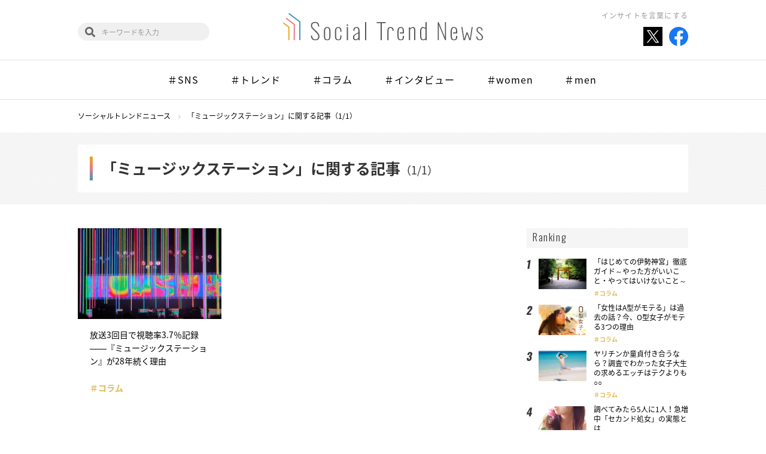

--- FILE ---
content_type: text/html; charset=UTF-8
request_url: https://social-trend.jp/tag/%E3%83%9F%E3%83%A5%E3%83%BC%E3%82%B8%E3%83%83%E3%82%AF%E3%82%B9%E3%83%86%E3%83%BC%E3%82%B7%E3%83%A7%E3%83%B3/
body_size: 23729
content:
<!DOCTYPE html>
<html lang="ja">

<head>
	<meta charset="UTF-8">
	<meta name="viewport" content="width=device-width">
	<meta name="format-detection" content="telephone=no">
	<meta http-equiv="X-UA-Compatible" content="IE=edge">
	<title>ミュージックステーション | ソーシャルトレンドニュース</title>
	<link rel="icon" href="https://social-trend.jp/stn/wp-content/themes/STN4/laptop/images/favicon.ico" type="image/x-icon">
	<link rel="shortcut icon" href="https://social-trend.jp/stn/wp-content/themes/STN4/laptop/images/favicon.ico" type="image/x-icon">
		<link rel="stylesheet" href="https://social-trend.jp/stn/wp-content/themes/STN4/laptop/css/stn.css?v=1701306963">
	<link rel="stylesheet" href="https://use.fontawesome.com/releases/v5.1.0/css/all.css" integrity="sha384-lKuwvrZot6UHsBSfcMvOkWwlCMgc0TaWr+30HWe3a4ltaBwTZhyTEggF5tJv8tbt" crossorigin="anonymous">

	
<!-- All in One SEO Pack 2.7.3 by Michael Torbert of Semper Fi Web Design[229,236] -->
<meta name="keywords"  content="タモリ,歌番組,Ｍステ," />

<link rel="canonical" href="https://social-trend.jp/tag/%e3%83%9f%e3%83%a5%e3%83%bc%e3%82%b8%e3%83%83%e3%82%af%e3%82%b9%e3%83%86%e3%83%bc%e3%82%b7%e3%83%a7%e3%83%b3/" />
<!-- /all in one seo pack -->
<link rel='dns-prefetch' href='//s.w.org' />
<link rel="alternate" type="application/rss+xml" title="ソーシャルトレンドニュース &raquo; ミュージックステーション タグのフィード" href="https://social-trend.jp/tag/%e3%83%9f%e3%83%a5%e3%83%bc%e3%82%b8%e3%83%83%e3%82%af%e3%82%b9%e3%83%86%e3%83%bc%e3%82%b7%e3%83%a7%e3%83%b3/feed/" />
		<script type="text/javascript">
			window._wpemojiSettings = {"baseUrl":"https:\/\/s.w.org\/images\/core\/emoji\/11\/72x72\/","ext":".png","svgUrl":"https:\/\/s.w.org\/images\/core\/emoji\/11\/svg\/","svgExt":".svg","source":{"concatemoji":"https:\/\/social-trend.jp\/stn\/wp-includes\/js\/wp-emoji-release.min.js?ver=4.9.8"}};
			!function(a,b,c){function d(a,b){var c=String.fromCharCode;l.clearRect(0,0,k.width,k.height),l.fillText(c.apply(this,a),0,0);var d=k.toDataURL();l.clearRect(0,0,k.width,k.height),l.fillText(c.apply(this,b),0,0);var e=k.toDataURL();return d===e}function e(a){var b;if(!l||!l.fillText)return!1;switch(l.textBaseline="top",l.font="600 32px Arial",a){case"flag":return!(b=d([55356,56826,55356,56819],[55356,56826,8203,55356,56819]))&&(b=d([55356,57332,56128,56423,56128,56418,56128,56421,56128,56430,56128,56423,56128,56447],[55356,57332,8203,56128,56423,8203,56128,56418,8203,56128,56421,8203,56128,56430,8203,56128,56423,8203,56128,56447]),!b);case"emoji":return b=d([55358,56760,9792,65039],[55358,56760,8203,9792,65039]),!b}return!1}function f(a){var c=b.createElement("script");c.src=a,c.defer=c.type="text/javascript",b.getElementsByTagName("head")[0].appendChild(c)}var g,h,i,j,k=b.createElement("canvas"),l=k.getContext&&k.getContext("2d");for(j=Array("flag","emoji"),c.supports={everything:!0,everythingExceptFlag:!0},i=0;i<j.length;i++)c.supports[j[i]]=e(j[i]),c.supports.everything=c.supports.everything&&c.supports[j[i]],"flag"!==j[i]&&(c.supports.everythingExceptFlag=c.supports.everythingExceptFlag&&c.supports[j[i]]);c.supports.everythingExceptFlag=c.supports.everythingExceptFlag&&!c.supports.flag,c.DOMReady=!1,c.readyCallback=function(){c.DOMReady=!0},c.supports.everything||(h=function(){c.readyCallback()},b.addEventListener?(b.addEventListener("DOMContentLoaded",h,!1),a.addEventListener("load",h,!1)):(a.attachEvent("onload",h),b.attachEvent("onreadystatechange",function(){"complete"===b.readyState&&c.readyCallback()})),g=c.source||{},g.concatemoji?f(g.concatemoji):g.wpemoji&&g.twemoji&&(f(g.twemoji),f(g.wpemoji)))}(window,document,window._wpemojiSettings);
		</script>
		<style type="text/css">
img.wp-smiley,
img.emoji {
	display: inline !important;
	border: none !important;
	box-shadow: none !important;
	height: 1em !important;
	width: 1em !important;
	margin: 0 .07em !important;
	vertical-align: -0.1em !important;
	background: none !important;
	padding: 0 !important;
}
</style>
<link rel='stylesheet' id='contact-form-7-css'  href='https://social-trend.jp/stn/wp-content/plugins/contact-form-7/includes/css/styles.css?ver=4.7' type='text/css' media='all' />
<link rel='stylesheet' id='trenders-follow-button-for-twitter-css'  href='https://social-trend.jp/stn/wp-content/plugins/trenders-follow-button-for-twitter/css/pc_twf.css?ver=4.9.8' type='text/css' media='all' />
<link rel='stylesheet' id='wordpress-popular-posts-css'  href='https://social-trend.jp/stn/wp-content/plugins/wordpress-popular-posts/style/wpp.css?ver=3.3.4' type='text/css' media='all' />
<script type='text/javascript' src='https://social-trend.jp/stn/wp-content/themes/STN4/laptop/js/jquery.js'></script>
<script type='text/javascript'>
/* <![CDATA[ */
var nrci_opts = {"gesture":"Y","drag":"Y","touch":"Y","admin":"Y"};
/* ]]> */
</script>
<script type='text/javascript' src='https://social-trend.jp/stn/wp-content/plugins/no-right-click-images-plugin/no-right-click-images.js'></script>
<script type='text/javascript' src='https://social-trend.jp/stn/wp-content/plugins/wp-scroll-depth/js/jquery-scrolldepth/jquery.scrolldepth.min.js?ver=4.9.8'></script>
<link rel="EditURI" type="application/rsd+xml" title="RSD" href="https://social-trend.jp/stn/xmlrpc.php?rsd" />
<link rel="wlwmanifest" type="application/wlwmanifest+xml" href="https://social-trend.jp/stn/wp-includes/wlwmanifest.xml" /> 
<meta name="generator" content="WordPress 4.9.8" />
<script>
	jQuery( document ).ready(function(){
		jQuery.scrollDepth({
			elements: ['#single-article', '#single-article-share', '#single-article-scroll-1', '#single-article-scroll-2', '#single-article-scroll-3'],
			percentage: true,
			userTiming: true,
			pixelDepth: false,
			nonInteraction: false,
			gtmOverride: false,
	});
});
</script>
<meta property="og:title" content="ソーシャルトレンドニュース" />
<meta property="og:site_name" content="ソーシャルトレンドニュース" />
<meta property="og:description" content="話題の記事や旬の情報など気になるものをどんどん送り出します！" />
<meta property="og:type" content="website" />
<meta property="og:url" content="https://social-trend.jp" />
<meta property="og:image" content="https://social-trend.jp/stn/wp-content/themes/STN4/laptop/old_images/og_stn.gif" />
<meta property="fb:admins" content="100002003814340" />
<meta property="fb:app_id" content="1399120696997526" />
</head>


<body id="stn">
<div id="fb-root"></div>
<script>(function(d, s, id) {
  var js, fjs = d.getElementsByTagName(s)[0];
  if (d.getElementById(id)) return;
  js = d.createElement(s); js.id = id;
  js.src = "//connect.facebook.net/ja_JP/sdk.js#xfbml=1&version=v2.5";
  fjs.parentNode.insertBefore(js, fjs);
}(document, 'script', 'facebook-jssdk'));</script>
<!-- Google Tag Manager -->
<noscript><iframe src="//www.googletagmanager.com/ns.html?id=GTM-TFBG25"
height="0" width="0" style="display:none;visibility:hidden"></iframe></noscript>
<script>(function(w,d,s,l,i){w[l]=w[l]||[];w[l].push({'gtm.start':
new Date().getTime(),event:'gtm.js'});var f=d.getElementsByTagName(s)[0],
j=d.createElement(s),dl=l!='dataLayer'?'&l='+l:'';j.async=true;j.src=
'//www.googletagmanager.com/gtm.js?id='+i+dl;f.parentNode.insertBefore(j,f);
})(window,document,'script','dataLayer','GTM-TFBG25');</script>
<!-- End Google Tag Manager -->


<header class="global-header" id="js-global-header">
	<div class="global-header-inner inner">
		<h1 class="logo"><a href="https://social-trend.jp/"><img src="https://social-trend.jp/stn/wp-content/themes/STN4/laptop/images/stn/logo.svg" alt="Social Trend News"></a></h1>
		<h2 class="global-header-message">インサイトを言葉にする</h2>
		<ul class="global-header-share">
			<li><a href="https://twitter.com/SocialTrendN" target="_blank"><img src="https://social-trend.jp/stn/wp-content/themes/STN4/laptop/images/stn/icon_x_share.svg" alt="Twitter"></a></li>
			<li><a href="https://www.facebook.com/SocialTrendNews/" target="_blank"><img src="https://social-trend.jp/stn/wp-content/themes/STN4/laptop/images/stn/facebook.svg" alt="Facebook"></a></li>
		</ul>
		<div class="global-header-search">
			<form role="search" method="get" class="search-block" action="https://social-trend.jp/">
				<input type="text" value="" name="s" id="s" placeholder="キーワードを入力">
			</form>
		</div>
	</div>
			<nav class="global-nav" id="js-global-nav">
			<div class="global-nav-inner inner" id="js-global-nav-scroll">
				<ul class="swiper-wrapper">
					<li><a href="https://social-trend.jp/category/sns/">＃SNS</a></li><li><a href="https://social-trend.jp/category/trend/">＃トレンド</a></li><li><a href="https://social-trend.jp/category/columns/">＃コラム</a></li><li><a href="https://social-trend.jp/category/interview/">＃インタビュー</a></li><li><a href="https://social-trend.jp/category/women/">＃women</a></li><li><a href="https://social-trend.jp/category/men/">＃men</a></li>				</ul>
			</div>
		</nav>
	</header>

<header class="fixed-global-header" id="js-fixed-global-header">
	<h1 class="logo"><a href="https://social-trend.jp/"><img src="https://social-trend.jp/stn/wp-content/themes/STN4/laptop/images/stn/logo.svg" alt="Social Trend News"></a></h1>
	<div class="fixed-global-header-search">
		<form role="search" method="get" class="search-block" action="https://social-trend.jp/">
			<input type="text" value="" name="s" id="s" placeholder="キーワードを入力">
		</form>
	</div>
			<nav class="fixed-global-nav">
			<div class="fixed-global-nav-inner" id="js-fixed-global-nav-scroll">
				<ul class="swiper-wrapper">
					<li><a href="https://social-trend.jp/category/sns/">＃SNS</a></li><li><a href="https://social-trend.jp/category/trend/">＃トレンド</a></li><li><a href="https://social-trend.jp/category/columns/">＃コラム</a></li><li><a href="https://social-trend.jp/category/interview/">＃インタビュー</a></li><li><a href="https://social-trend.jp/category/women/">＃women</a></li><li><a href="https://social-trend.jp/category/men/">＃men</a></li>				</ul>
			</div>
		</nav>
	</header><div class="breadcrumbs container" itemscope itemtype="http://schema.org/BreadcrumbList"><span itemprop="itemListElement" itemscope itemtype="http://schema.org/ListItem"><a itemprop="item" href="https://social-trend.jp/"><span itemprop="name">ソーシャルトレンドニュース</span></a><meta itemprop="position" content="1"></span><span itemprop="itemListElement" itemscope itemtype="http://schema.org/ListItem"><a itemprop="item" href="https://social-trend.jp/tag/%e3%83%9f%e3%83%a5%e3%83%bc%e3%82%b8%e3%83%83%e3%82%af%e3%82%b9%e3%83%86%e3%83%bc%e3%82%b7%e3%83%a7%e3%83%b3/"><span itemprop="name">「ミュージックステーション」に関する記事（1/1）</span></a><meta itemprop="position" content="2"></span></div>
	<header class="page-header02">
		<div class="inner">
			<h2 class="page-title">
				「ミュージックステーション」に関する記事<span>（1/1）</span>			</h2>
		</div>
	</header>

<div class="column-layout container">
	<main class="column-main">
					<div class="article-list js-hidden-item-list">
				<article class="article-item">
	<a href="https://social-trend.jp/7217/">
		<div class="article-item-image">
			<img src="https://social-trend.jp/stn/wp-content/uploads/2014/12/stage2-512x324.jpg" class="attachment-post_thumb size-post_thumb wp-post-image" alt="stage2" srcset="https://social-trend.jp/stn/wp-content/uploads/2014/12/stage2-512x324.jpg 512w, https://social-trend.jp/stn/wp-content/uploads/2014/12/stage2-300x190.jpg 300w" sizes="(max-width: 512px) 100vw, 512px" />		</div>
		<div class="article-item-text">
			<h3 class="article-item-title">放送3回目で視聴率3.7％記録――『ミュージックステーション』が28年続く理由</h3><p class="article-item-category">＃コラム</p>		</div>
	</a>
</article>
			</div>

						</main>

	<aside class="column-side">
		
<!-- WordPress Popular Posts Plugin v3.3.4 [W] [monthly] [views] [custom] [PID] [CAT] -->
<div id="wppbc-5" class="side-widget widget-popular-rank">
<div class="side-widget-title">Ranking</div><div class="widget-popular-rank-list"><div class="widget-popular-rank-item"><div class="image"><a href="https://social-trend.jp/25809/"><span><img src="https://social-trend.jp/stn/wp-content/uploads/2016/04/ise01-512x324.jpg" class="wpp-thumbnail wpp_featured_stock wp-post-image" alt="" srcset="https://social-trend.jp/stn/wp-content/uploads/2016/04/ise01-512x324.jpg 512w, https://social-trend.jp/stn/wp-content/uploads/2016/04/ise01-300x190.jpg 300w, https://social-trend.jp/stn/wp-content/uploads/2016/04/ise01-610x386.jpg 610w, https://social-trend.jp/stn/wp-content/uploads/2016/04/ise01.jpg 640w" sizes="(max-width: 512px) 100vw, 512px" /></span></a></div><div class="text"><p class="title"><a href="https://social-trend.jp/25809/">「はじめての伊勢神宮」徹底ガイド～やった方がいいこと・やってはいけないこと～</a></p><p class="cat"><a href="https://social-trend.jp/category/columns/" class="cat-id-96">コラム</a></p><p class="author-name"><a href="https://social-trend.jp/author/yukina-sato/">佐藤由紀奈</a></p></div></div><div class="widget-popular-rank-item"><div class="image"><a href="https://social-trend.jp/11562/"><span><img src="https://social-trend.jp/stn/wp-content/uploads/2015/03/P0-512x324.jpg" class="wpp-thumbnail wpp_featured_stock wp-post-image" alt="P0" srcset="https://social-trend.jp/stn/wp-content/uploads/2015/03/P0-512x324.jpg 512w, https://social-trend.jp/stn/wp-content/uploads/2015/03/P0-300x190.jpg 300w, https://social-trend.jp/stn/wp-content/uploads/2015/03/P0-610x386.jpg 610w, https://social-trend.jp/stn/wp-content/uploads/2015/03/P0.jpg 640w" sizes="(max-width: 512px) 100vw, 512px" /></span></a></div><div class="text"><p class="title"><a href="https://social-trend.jp/11562/">「女性はA型がモテる」は過去の話？今、O型女子がモテる3つの理由</a></p><p class="cat"><a href="https://social-trend.jp/category/columns/" class="cat-id-96">コラム</a></p><p class="author-name"><a href="https://social-trend.jp/author/stn/">ソーシャルトレンドニュース編集…</a></p></div></div><div class="widget-popular-rank-item"><div class="image"><a href="https://social-trend.jp/17005/"><span><img src="https://social-trend.jp/stn/wp-content/uploads/2015/07/04ef8d3def8d757cd2936e804d2d9c0b-512x324.jpg" class="wpp-thumbnail wpp_featured_stock wp-post-image" alt="" srcset="https://social-trend.jp/stn/wp-content/uploads/2015/07/04ef8d3def8d757cd2936e804d2d9c0b-512x324.jpg 512w, https://social-trend.jp/stn/wp-content/uploads/2015/07/04ef8d3def8d757cd2936e804d2d9c0b-300x190.jpg 300w, https://social-trend.jp/stn/wp-content/uploads/2015/07/04ef8d3def8d757cd2936e804d2d9c0b-610x386.jpg 610w, https://social-trend.jp/stn/wp-content/uploads/2015/07/04ef8d3def8d757cd2936e804d2d9c0b.jpg 640w" sizes="(max-width: 512px) 100vw, 512px" /></span></a></div><div class="text"><p class="title"><a href="https://social-trend.jp/17005/">ヤリチンか童貞付き合うなら？調査でわかった女子大生の求めるエッチはテクよりも○○</a></p><p class="cat"><a href="https://social-trend.jp/category/columns/" class="cat-id-96">コラム</a></p><p class="author-name"><a href="https://social-trend.jp/author/ntanaka/">田中 七海</a></p></div></div><div class="widget-popular-rank-item"><div class="image"><a href="https://social-trend.jp/11687/"><span><img src="https://social-trend.jp/stn/wp-content/uploads/2015/03/SV-350x324.jpg" class="wpp-thumbnail wpp_featured_stock wp-post-image" alt="SV" /></span></a></div><div class="text"><p class="title"><a href="https://social-trend.jp/11687/">調べてみたら5人に1人！急増中「セカンド処女」の実態とは</a></p><p class="cat"><a href="https://social-trend.jp/category/columns/" class="cat-id-96">コラム</a></p><p class="author-name"><a href="https://social-trend.jp/author/komine/">小峰克彦</a></p></div></div><div class="widget-popular-rank-item"><div class="image"><a href="https://social-trend.jp/53883/"><span><img src="https://social-trend.jp/stn/wp-content/uploads/2019/12/maishiro01-512x324.jpg" class="wpp-thumbnail wpp_featured_stock wp-post-image" alt="" srcset="https://social-trend.jp/stn/wp-content/uploads/2019/12/maishiro01-512x324.jpg 512w, https://social-trend.jp/stn/wp-content/uploads/2019/12/maishiro01-300x190.jpg 300w, https://social-trend.jp/stn/wp-content/uploads/2019/12/maishiro01-610x386.jpg 610w, https://social-trend.jp/stn/wp-content/uploads/2019/12/maishiro01.jpg 640w" sizes="(max-width: 512px) 100vw, 512px" /></span></a></div><div class="text"><p class="title"><a href="https://social-trend.jp/53883/">ルパン三世のテーマの「ルパンルパーン」を超える空耳ソングはあるのか？『年末　空耳ソング決…</a></p><p class="cat"><a href="https://social-trend.jp/category/columns/" class="cat-id-96">コラム</a></p><p class="author-name"><a href="https://social-trend.jp/author/maishiro/">まいしろ</a></p></div></div></div></div>
<!-- End WordPress Popular Posts Plugin v3.3.4 -->
<div id="trds-php-text-12" class="side-widget widget-keyword" ><div class="side-widget-title">Hot Word</div>	<ul class="wp-tag-cloud">
		<li><a href="https://social-trend.jp/tag/pinterest/">Pinterest</a></li><li><a href="https://social-trend.jp/tag/instagram/">Instagram</a></li><li><a href="https://social-trend.jp/tag/%e3%82%a4%e3%83%b3%e3%83%95%e3%83%ab%e3%82%a8%e3%83%b3%e3%82%b5%e3%83%bc/">インフルエンサー</a></li><li><a href="https://social-trend.jp/tag/twitter/">Twitter</a></li><li><a href="https://social-trend.jp/tag/facebook/">Facebook</a></li><li><a href="https://social-trend.jp/tag/%e8%aa%bf%e6%9f%bb/">調査</a></li><li><a href="https://social-trend.jp/tag/%e3%83%9a%e3%82%a2%e3%83%bc%e3%82%ba/">ペアーズ</a></li><li><a href="https://social-trend.jp/tag/%e5%8b%95%e7%94%bb/">動画</a></li><li><a href="https://social-trend.jp/tag/%e3%82%a4%e3%83%b3%e3%82%bf%e3%83%93%e3%83%a5%e3%83%bc/">インタビュー</a></li><li><a href="https://social-trend.jp/tag/pr/">PR</a></li><li><a href="https://social-trend.jp/tag/sns/">SNS</a></li>	</ul>
	<div class="link-more"><a href="https://social-trend.jp/keyword/">Read more</a></div>
</div><div id="trds-php-text-45" class="side-widget widget-feature" ><div class="side-widget-title">Feature</div>	<ul>
		<li><a href="https://social-trend.jp/feature/china_trend/"><img src="https://social-trend.jp/stn/wp-content/uploads/2019/05/featur_top02.jpg" alt=""></a></li><li><a href="https://social-trend.jp/feature/entertainment"><img src="https://social-trend.jp/stn/wp-content/uploads/2019/06/shiro_5_580.jpg" alt=""></a></li><li><a href="http://social-trend.jp/feature/pair_reading"><img src="https://social-trend.jp/stn/wp-content/uploads/2019/06/catch.jpg" alt=""></a></li><li><a href="https://social-trend.jp/feature/korea_trend/"><img src="https://social-trend.jp/stn/wp-content/uploads/2019/07/banner.jpg" alt=""></a></li><li><a href="http://social-trend.jp/feature/twitter_trend/"><img src="https://social-trend.jp/stn/wp-content/uploads/2018/09/twitter_banner_sp.jpg" alt=""></a></li><li><a href="http://social-trend.jp/feature/influencer_zukan/"><img src="https://social-trend.jp/stn/wp-content/uploads/2018/09/infuencer_banner_sp.jpg" alt=""></a></li>	</ul>
	<div class="link-more"><a href="https://social-trend.jp/feature/">Read more</a></div>
</div><div id="trds-php-text-46" class="side-widget widget-present" ><div class="side-widget-title">Present</div><style>
.widget-present {
	display: none;
}
</style>
</div><div id="trds-php-text-47" class="side-widget widget-creator" ><div class="side-widget-title">Creator</div>	<ul>
		<li><a href="https://social-trend.jp/author/stn/"><div class="image"><img alt='ソーシャルトレンドニュース編集部' src='https://social-trend.jp/stn/wp-content/uploads/2018/09/ec559f0b28173fa2a5938d7ea4819704-200x200.jpg' class='avatar avatar-200 photo' /></div><p>ソーシャルトレンドニュース編集部</p></a></li><li><a href="https://social-trend.jp/author/yukina-sato/"><div class="image"><img alt='佐藤由紀奈' src='https://social-trend.jp/stn/wp-content/uploads/2018/09/801366be83f80cebd59eec3f353695cb-200x200.jpg' class='avatar avatar-200 photo' /></div><p>佐藤由紀奈</p></a></li><li><a href="https://social-trend.jp/author/chihiro-okumura/"><div class="image"><img alt='奥村千尋' src='https://social-trend.jp/stn/wp-content/uploads/2018/09/4a45aa6b1a1b93c91aeb625de676e23a-200x200.jpg' class='avatar avatar-200 photo' /></div><p>奥村千尋</p></a></li>	</ul>
<div class="link-more"><a href="https://social-trend.jp/creator/">Read more</a></div></div>	</aside>
</div><div class="pagetop">
	<a id="js-pagetop" href="#top">PAGE TOP</a>
</div>
<footer class="global-footer">
	<div class="global-footer-inner">
		<div class="logo"><a href="https://social-trend.jp/"><img src="https://social-trend.jp/stn/wp-content/themes/STN4/laptop/images/stn/logo.svg" alt="Social Trend News"></a></div>
		<nav class="global-footer-nav">
			<ul>
				<li><a href="https://social-trend.jp/about/"><span>ソーシャルトレンドニュースとは</span></a></li>
				<li><a href="https://social-trend.jp/creator/"><span>クリエイター一覧</span></a></li>
				<li><a href="https://social-trend.jp/contact/"><span>お問い合わせ</span></a></li>
				<li><a href="https://social-trend.jp/rules/"><span>ご利用規定</span></a></li>
				<li><a href="https://www.trenders.co.jp/aboutus/info/" target="_blank"><span>運営会社</span></a></li>
			</ul>
		</nav>
		<div class="global-footer-follow">
			<p class="global-footer-follow-label">Follow us<span>!!</span></p>
			<ul>
				<li><a href="https://twitter.com/SocialTrendN" target="_blank"><img src="https://social-trend.jp/stn/wp-content/themes/STN4/laptop/images/stn/icon_x_share.svg" alt="Twitter"></a></li>
				<li><a href="https://www.facebook.com/SocialTrendNews/" target="_blank"><img src="https://social-trend.jp/stn/wp-content/themes/STN4/laptop/images/stn/facebook.svg" alt="Facebook"></a></li>
			</ul>
		</div>
	</div>
	<small class="copyright">Copyright&copy; Social Trend News All rights reserved.</small>
</footer>

<script src="https://social-trend.jp/stn/wp-content/themes/STN4/laptop/js/stn/jquery.onscreen.min.js"></script>
<script src="https://social-trend.jp/stn/wp-content/themes/STN4/laptop/js/stn/swiper.min.js"></script>
<script src="https://social-trend.jp/stn/wp-content/themes/STN4/laptop/js/stn/jquery.matchHeight-min.js"></script>
<script src="https://social-trend.jp/stn/wp-content/themes/STN4/laptop/js/stn/common.js"></script>


<script type='text/javascript' src='https://social-trend.jp/stn/wp-content/plugins/contact-form-7/includes/js/jquery.form.min.js?ver=3.51.0-2014.06.20'></script>
<script type='text/javascript'>
/* <![CDATA[ */
var _wpcf7 = {"recaptcha":{"messages":{"empty":"\u3042\u306a\u305f\u304c\u30ed\u30dc\u30c3\u30c8\u3067\u306f\u306a\u3044\u3053\u3068\u3092\u8a3c\u660e\u3057\u3066\u304f\u3060\u3055\u3044\u3002"}}};
/* ]]> */
</script>
<script type='text/javascript' src='https://social-trend.jp/stn/wp-content/plugins/contact-form-7/includes/js/scripts.js?ver=4.7'></script>
<script type='text/javascript' src='https://social-trend.jp/stn/wp-content/plugins/table-of-contents-plus/front.min.js?ver=1509'></script>
<script type='text/javascript' src='https://social-trend.jp/stn/wp-includes/js/wp-embed.min.js?ver=4.9.8'></script>


</body>
</html>